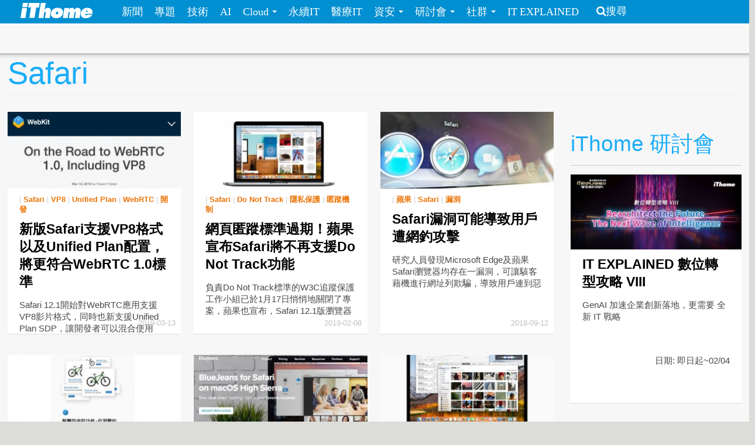

--- FILE ---
content_type: text/html; charset=utf-8
request_url: https://www.ithome.com.tw/tags/safari?page=4
body_size: 8842
content:
<!DOCTYPE html>
<html lang="zh-hant" dir="ltr">
<head>
<!-- Google tag (gtag.js) -->
<script async src="https://www.googletagmanager.com/gtag/js?id=G-SSQ6P48S5K"></script>
<script>
  window.dataLayer = window.dataLayer || [];
  function gtag(){dataLayer.push(arguments);}
  gtag('js', new Date());

  gtag('config', 'G-SSQ6P48S5K');
</script>

  <meta charset="utf-8">
  <meta name="viewport" content="width=device-width, initial-scale=1">
  <meta http-equiv="Content-Type" content="text/html; charset=utf-8" />
<meta http-equiv="x-dns-prefetch-control" content="on" />
<link rel="dns-prefetch" href="//s4.itho.me" />
<link rel="dns-prefetch" href="//" />
<!--[if IE 9]>
<link rel="prefetch" href="//s4.itho.me" />
<link rel="prefetch" href="//" />
<![endif]-->
<link rel="alternate" type="application/rss+xml" title="Safari" href="https://www.ithome.com.tw/taxonomy/term/543/all/feed" />
<link rel="shortcut icon" href="https://www.ithome.com.tw/favicon.ico" type="image/vnd.microsoft.icon" />
<link rel="canonical" href="https://www.ithome.com.tw/tags/safari" />
<meta property="og:site_name" content="iThome" />
<meta property="og:type" content="article" />
<meta property="og:url" content="https://www.ithome.com.tw/tags/safari" />
<meta property="og:title" content="Safari" />
<meta name="twitter:title" content="Safari" />
<meta name="dcterms.title" content="Safari" />
  <title>Safari | Page 5 | iThome</title>
  <link type="text/css" rel="stylesheet" href="https://www.ithome.com.tw/sites/default/files/cdn/css/https/css_flilQulsp_Q6W1nu8SbQQvqQyTGiJZnEEP9IfGuEJng.css" media="all" />
<link type="text/css" rel="stylesheet" href="https://www.ithome.com.tw/sites/default/files/cdn/css/https/css_DyKGQQ1ZooWJGZ-VHtjSC6JOIbxxbEHPZMULRR2aAqY.css" media="all" />
<link type="text/css" rel="stylesheet" href="https://www.ithome.com.tw/sites/default/files/cdn/css/https/css_BfEJocc5s_RceRgm8h0kGb3xbCIE-Fia7braj1oZh2Q.css" media="all" />
<link type="text/css" rel="stylesheet" href="https://www.ithome.com.tw/sites/default/files/cdn/css/https/css_SogHBPEYROCQ-MYlzb0zaAyqRfX26rYmjK78goq-YkE.css" media="all" />
<link type="text/css" rel="stylesheet" href="https://www.ithome.com.tw/sites/default/files/cdn/css/https/css_aYIN3mq1DmLT6Di-4-Gd2Se05n7P-awcXq0wcXZEGrI.css" media="all" />
<link type="text/css" rel="stylesheet" href="//www.ithome.com.tw/sites/all/themes/ithomeStyle/css/font-awesome/css/font-awesome.min.css" media="all" />
  <!-- HTML5 element support for IE6-8 -->
  <!--[if lt IE 9]>
    <script src="//html5shiv.googlecode.com/svn/trunk/html5.js"></script>
  <![endif]-->
  <script src="//ajax.googleapis.com/ajax/libs/jquery/1.7.2/jquery.min.js"></script>
<script>window.jQuery || document.write("<script src='/sites/all/modules/jquery_update/replace/jquery/1.7/jquery.min.js'>\x3C/script>")</script>
<script src="https://www.ithome.com.tw/sites/default/files/js/js_Hfha9RCTNm8mqMDLXriIsKGMaghzs4ZaqJPLj2esi7s.js"></script>
<script src="https://www.ithome.com.tw/sites/default/files/js/js_wLX2SIMnQ4ejGb11IHeDbZH2epX51LQPGgZCWanPeHk.js"></script>
<script src="https://www.ithome.com.tw/sites/default/files/js/js_yfF6JyCAP90rfOIqxIikFO4o_6C07rlQcJYLALL18eQ.js"></script>
<script src="https://www.ithome.com.tw/sites/default/files/js/js_PpWj1_0vz25Pp3KJwGcWwKOJWJfOoPE7svepJH4xqZA.js"></script>
<script>(function($) { $(document).bind("ready", function() { State.init(".ithome.com.tw", "/", "_352ada6d1e201e578ecf132be4214bfc326a7294", 1); }); })(jQuery);</script>
<script src="https://www.ithome.com.tw/sites/default/files/js/js_q15x_O-9imkRmTs1RyvjELo4uxbnh8J6CSO5egfMvq4.js"></script>
<script>jQuery.extend(Drupal.settings, {"basePath":"\/","pathPrefix":"","setHasJsCookie":0,"ajaxPageState":{"theme":"ithomeStyle","theme_token":"5OxgGNpiXTZn0qnlB1-x-FZL-d5ZceEmEULclgsQWyg","js":{"\/\/ajax.googleapis.com\/ajax\/libs\/jquery\/1.7.2\/jquery.min.js":1,"0":1,"misc\/jquery-extend-3.4.0.js":1,"misc\/jquery-html-prefilter-3.5.0-backport.js":1,"misc\/jquery.once.js":1,"misc\/drupal.js":1,"sites\/all\/libraries\/prettify\/prettify.js":1,"sites\/all\/libraries\/prettify\/lang-css.js":1,"sites\/all\/libraries\/prettify\/lang-sql.js":1,"sites\/all\/libraries\/prettify\/lang-wiki.js":1,"sites\/all\/libraries\/prettify\/lang-yaml.js":1,"sites\/all\/modules\/jquery_update\/replace\/ui\/external\/jquery.cookie.js":1,"sites\/all\/modules\/state\/js\/state.min.js":1,"public:\/\/languages\/zh-hant_EynS4tarGHEmr5eaBV3EzbgWhvNJW-hDCo2uqR3SWPQ.js":1,"sites\/all\/modules\/colorbox\/js\/colorbox.js":1,"sites\/all\/modules\/colorbox\/styles\/default\/colorbox_style.js":1,"sites\/all\/modules\/prettify\/prettify.loader.js":1,"1":1,"sites\/all\/themes\/ithomeStyle\/js\/jquery.featureList.js":1,"sites\/all\/themes\/ithomeStyle\/js\/main.js":1,"sites\/all\/themes\/ithomeStyle\/bootstrap\/js\/bootstrap-affix.js":1,"sites\/all\/themes\/ithomeStyle\/bootstrap\/js\/bootstrap-alert.js":1,"sites\/all\/themes\/ithomeStyle\/bootstrap\/js\/bootstrap-button.js":1,"sites\/all\/themes\/ithomeStyle\/bootstrap\/js\/bootstrap-carousel.js":1,"sites\/all\/themes\/ithomeStyle\/bootstrap\/js\/bootstrap-collapse.js":1,"sites\/all\/themes\/ithomeStyle\/bootstrap\/js\/bootstrap-dropdown.js":1,"sites\/all\/themes\/ithomeStyle\/bootstrap\/js\/bootstrap-modal.js":1,"sites\/all\/themes\/ithomeStyle\/bootstrap\/js\/bootstrap-tooltip.js":1,"sites\/all\/themes\/ithomeStyle\/bootstrap\/js\/bootstrap-popover.js":1,"sites\/all\/themes\/ithomeStyle\/bootstrap\/js\/bootstrap-scrollspy.js":1,"sites\/all\/themes\/ithomeStyle\/bootstrap\/js\/bootstrap-transition.js":1,"sites\/all\/themes\/ithomeStyle\/bootstrap\/js\/bootstrap-typeahead.js":1},"css":{"modules\/system\/system.base.css":1,"sites\/all\/modules\/date\/date_api\/date.css":1,"sites\/all\/modules\/date\/date_popup\/themes\/datepicker.1.7.css":1,"sites\/all\/modules\/date\/date_repeat_field\/date_repeat_field.css":1,"modules\/field\/theme\/field.css":1,"sites\/all\/modules\/youtube\/css\/youtube.css":1,"sites\/all\/modules\/views\/css\/views.css":1,"sites\/all\/modules\/ckeditor\/ckeditor.css":1,"sites\/all\/modules\/colorbox\/styles\/default\/colorbox_style.css":1,"sites\/all\/modules\/ctools\/css\/ctools.css":1,"sites\/all\/modules\/panels\/css\/panels.css":1,"sites\/all\/modules\/panels\/plugins\/layouts\/twocol_stacked\/twocol_stacked.css":1,"sites\/all\/themes\/ithomeStyle\/css\/style.css":1,"sites\/all\/modules\/prettify\/styles\/naspinski.css":1}},"colorbox":{"opacity":"0.85","current":"{current} of {total}","previous":"\u00ab Prev","next":"Next \u00bb","close":"Close","maxWidth":"98%","maxHeight":"98%","fixed":true,"mobiledetect":true,"mobiledevicewidth":"480px"},"jcarousel":{"ajaxPath":"\/jcarousel\/ajax\/views"},"prettify":{"linenums":true,"match":".content","nocode":"no-code","custom":[],"markup":{"code":true,"pre":true,"precode":false}}});</script>

</head>
<body class="html not-front not-logged-in one-sidebar sidebar-second page-taxonomy page-taxonomy-term page-taxonomy-term- page-taxonomy-term-543" >
<div id="fb-root"></div>
<script async defer crossorigin="anonymous" src="https://connect.facebook.net/zh_TW/sdk.js#xfbml=1&version=v19.0&appId=1109758547106331" nonce="Ntz1BjMD"></script>
  <div id="skip-link">
    <a href="#main-content" class="element-invisible element-focusable">移至主內容</a>
  </div>
    <header id="navbar" role="banner" class="navbar navbar-fixed-top">
  <div class="navbar-inner">
    <div class="container-fluid">
      <!-- .btn-navbar is used as the toggle for collapsed navbar content -->
      <a class="btn btn-navbar" data-toggle="collapse" data-target=".nav-collapse">
        <span class="icon-bar"></span>
        <span class="icon-bar"></span>
        <span class="icon-bar"></span>
      </a>

              <a class="logo pull-left" href="/" title="首頁">
          <img src="https://s4.itho.me/sites/default/files/ithome_logo_0.png" alt="首頁" />
        </a>
      
      
              <div class="nav-collapse collapse">
          <nav role="navigation">
                          <ul class="menu nav"><li class="first leaf"><a href="/news">新聞</a></li>
<li class="leaf"><a href="/feature">專題</a></li>
<li class="leaf"><a href="/tech">技術</a></li>
<li class="leaf"><a href="/big-data">AI</a></li>
<li class="expanded dropdown"><a href="/cloud" class="dropdown-toggle" data-toggle="dropdown" data-target="#">Cloud <span class="caret"></span></a><ul class="dropdown-menu"><li class="first leaf"><a href="https://www.ithome.com.tw/cloud">新聞</a></li>
<li class="last leaf"><a href="https://cloudsummit.ithome.com.tw/">臺灣雲端大會</a></li>
</ul></li>
<li class="leaf"><a href="/sustainableit">永續IT</a></li>
<li class="leaf"><a href="/healthit">醫療IT</a></li>
<li class="expanded dropdown"><a href="/security" class="dropdown-toggle" data-toggle="dropdown" data-target="#">資安 <span class="caret"></span></a><ul class="dropdown-menu"><li class="first leaf"><a href="https://www.ithome.com.tw/security">新聞</a></li>
<li class="last leaf"><a href="https://cyber.ithome.com.tw/?utm_source=ithome-online&amp;utm_medium=navbar&amp;utm_campaign=navbar" target="_blank">臺灣資安大會</a></li>
</ul></li>
<li class="expanded dropdown"><a href="/seminar" class="dropdown-toggle" data-toggle="dropdown" data-target="#">研討會 <span class="caret"></span></a><ul class="dropdown-menu"><li class="first leaf"><a href="/seminar">研討會訊息</a></li>
<li class="last leaf"><a href="/cfp">議程／講師徵求</a></li>
</ul></li>
<li class="expanded dropdown"><a class="dropdown-toggle nolink" data-toggle="dropdown" data-target="#">社群 <span class="caret"></span></a><ul class="dropdown-menu"><li class="first last leaf"><a href="http://ithelp.ithome.com.tw" title="IT人的知識交流平臺">iT邦幫忙</a></li>
</ul></li>
<li class="last leaf"><a href="https://webinar.ithome.com.tw/">IT EXPLAINED</a></li>
</ul>                                      <ul class="menu nav pull-right"><li class="first last leaf"><a href="/search" class="icon-search">搜尋</a></li>
</ul>                                  </nav>
        </div>
          </div>
  </div>
</header>
<div id="skybanner" style="background-color: #122239;text-align: center">
  <script src="https://itadapi.ithome.com.tw/ads/serve?type=B5&channel=ithome_index"></script>
</div>

<header id="headerbar" role="banner" class="hidden-phone">
  <div class="headerbar-wrap">
        <div class="region region-before-header">
    <section id="block-block-3" class="block block-block hidden-phone clearfix">

      
  <style>
#div_cube3d_pic { width: 100% !important}
#div_cube3d_exp {left:0 !important; position: relative !important; margin: 0 auto}
#headerbar .container-fluid {max-width: 1350px !important}
  </style>
<div id="mkt-on-top">
  <div class="mkt-720">  
<script src="https://itadapi.ithome.com.tw/ads/serve?type=B1&channel=ithome_index"></script>

  </div>

</div>

<div class="container">
    <div class="mkt-text-top">
     <div class="text-item">
      <script src="https://itadapi.ithome.com.tw/ads/serve?type=T2&channel=ithome_index"></script>
     </div>
     <div class="text-item">
       <script src="https://itadapi.ithome.com.tw/ads/serve?type=T3&channel=ithome_index"></script>
     </div>
     <div class="text-item">
        <script src="https://itadapi.ithome.com.tw/ads/serve?type=T4&channel=ithome_index"></script>
     </div>
   </div>
   <br style="clear:both"> 
</div>
</div></section> <!-- /.block -->
  </div>
    </div>
</header>


<div class="main-container container-fluid">

  
  <header role="banner" id="page-header">
    
    
                  <h1 class="page-header">Safari</h1>
        <div class="content-summary"> </div>
            </header> <!-- /#header -->

  <div class="row-fluid">
      
    
      
    <section class="main-content span9">  
                                                                      
<div class="view view-taxonomy-term view-id-taxonomy_term view-display-id-page view-dom-id-57013f25553d3c2dacdbbb0baa621770">
        
  
  
      <div class="view-content">
      

  <div class="views-row views-row-1 span4 channel-item no-margin-left">

      
  <div class="views-field views-field-created">        <span class="field-content"><div class="item">
  <p class="photo"> <a href="/news/129307"><img src="https://s4.itho.me/sites/default/files/styles/picture_size_small/public/field/image/refine_fireshot_capture_188_-_on_the_road_to_webrtc_1.jpg?itok=PObetBEe" width="300" height="132" alt="" /></a></p>
  <p class="category">  | <a href="/tags/safari" class="active">Safari</a>  | <a href="/tags/vp8">VP8</a>  | <a href="/tags/unified-plan">Unified Plan</a>  | <a href="/tags/webrtc">WebRTC</a>  | <a href="/tags/%E9%96%8B%E7%99%BC">開發</a>   </p>
  <p class="title"><a href="/news/129307">新版Safari支援VP8格式以及Unified Plan配置，將更符合WebRTC 1.0標準</a> </p>
  <div class="summary"><p>Safari 12.1開始對WebRTC應用支援VP8影片格式，同時也新支援Unified Plan SDP，讓開發者可以混合使用H.264和VP8</p>
 </div>
  <p class="post-at">2019-03-13 </p>
</div></span>  </div>

  </div>
  <div class="views-row views-row-2 span4 channel-item">

      
  <div class="views-field views-field-created">        <span class="field-content"><div class="item">
  <p class="photo"> <a href="/news/128655"><img src="https://s4.itho.me/sites/default/files/styles/picture_size_small/public/field/image/safari_0.jpg?itok=m9SSIgd7" width="300" height="132" alt="" /></a></p>
  <p class="category">  | <a href="/tags/safari" class="active">Safari</a>  | <a href="/tags/do-not-track">Do Not Track</a>  | <a href="/tags/%E9%9A%B1%E7%A7%81%E4%BF%9D%E8%AD%B7">隱私保護</a>  | <a href="/tags/%E5%8C%BF%E8%B9%A4%E6%A9%9F%E5%88%B6">匿蹤機制</a>   </p>
  <p class="title"><a href="/news/128655">網頁匿蹤標準過期！蘋果宣布Safari將不再支援Do Not Track功能</a> </p>
  <div class="summary"><p>負責Do Not Track標準的W3C追蹤保護工作小組已於1月17日悄悄地關閉了專案，蘋果也宣布，Safari 12.1版瀏覽器也將移除對這匿蹤機制的支援</p>
 </div>
  <p class="post-at">2019-02-08 </p>
</div></span>  </div>

  </div>
  <div class="views-row views-row-3 span4 channel-item">

      
  <div class="views-field views-field-created">        <span class="field-content"><div class="item">
  <p class="photo"> <a href="/news/125831"><img src="https://s4.itho.me/sites/default/files/styles/picture_size_small/public/field/image/sam_4412_0.jpg?itok=k3iLQwWo" width="300" height="132" alt="" title="示意圖，與新聞事件無關。" /></a></p>
  <p class="category">  | <a href="/tags/%E8%98%8B%E6%9E%9C">蘋果</a>  | <a href="/tags/safari" class="active">Safari</a>  | <a href="/tags/%E6%BC%8F%E6%B4%9E">漏洞</a>   </p>
  <p class="title"><a href="/news/125831">Safari漏洞可能導致用戶遭網釣攻擊</a> </p>
  <div class="summary"><p>研究人員發現Microsoft Edge及蘋果Safari瀏覽器均存在一漏洞，可讓駭客藉機進行網址列欺騙，導致用戶連到惡意網站。微軟已修補了該漏洞，但目前蘋果尚未修補。</p>
 </div>
  <p class="post-at">2018-09-12 </p>
</div></span>  </div>

  </div>
  <div class="views-row views-row-4 span4 channel-item no-margin-left">

      
  <div class="views-field views-field-created">        <span class="field-content"><div class="item">
  <p class="photo"> <a href="/news/116869"><img src="https://s4.itho.me/sites/default/files/styles/picture_size_small/public/field/image/tracking.jpg?itok=s1XRX2EP" width="300" height="132" alt="" title="蘋果在iOS 11與macOS High Sierra的Safari 11中強調了防追蹤功能。" /></a></p>
  <p class="category">  | <a href="/tags/%E8%98%8B%E6%9E%9C">蘋果</a>  | <a href="/tags/safari" class="active">Safari</a>  | <a href="/tags/cookie">cookie</a>  | <a href="/tags/%E5%BB%A3%E5%91%8A%E4%B8%BB">廣告主</a>   </p>
  <p class="title"><a href="/news/116869">蘋果Safari 11的Cookie封鎖功能惹惱廣告主</a> </p>
  <div class="summary"><p>蘋果在iOS 11與macOS High Sierra的Safari 11中提供了防廣告追蹤的功能，限制廣告主透過Cookie追蹤使用者的瀏覽行為，六大廣告主、出版商準備聯合發表公開信，抨擊蘋果擅自移除Cookie，將影響使用者體驗，損失現有網路經濟模式。</p>
 </div>
  <p class="post-at">2017-09-15 </p>
</div></span>  </div>

  </div>
  <div class="views-row views-row-5 span4 channel-item">

      
  <div class="views-field views-field-created">        <span class="field-content"><div class="item">
  <p class="photo"> <a href="/news/114814"><img src="https://s4.itho.me/sites/default/files/styles/picture_size_small/public/field/image/bluejeans-1.jpg?itok=LPwzQ4Bo" width="300" height="132" alt="" title="由於WebKit支援WebRTC，BlueJeans等VoIP視訊會議業者支援Safari瀏覽器。" /></a></p>
  <p class="category">  | <a href="/tags/%E8%98%8B%E6%9E%9C">蘋果</a>  | <a href="/tags/safari" class="active">Safari</a>  | <a href="/tags/webkit">WebKit</a>  | <a href="/tags/%E7%80%8F%E8%A6%BD%E5%99%A8%E5%BC%95%E6%93%8E">瀏覽器引擎</a>  | <a href="/tags/webrtc">WebRTC</a>   </p>
  <p class="title"><a href="/news/114814">WebKit終於支援WebRTC了</a> </p>
  <div class="summary"><p>繼Chrome、Firefox、Opera、Microsoft Edge之後，蘋果在新近發表的macOS High Sierra及iOS 11中，Safari瀏覽器也開始支援WebRTC，蘋果的加入可望帶動更多相關應用的開發。</p>
 </div>
  <p class="post-at">2017-06-08 </p>
</div></span>  </div>

  </div>
  <div class="views-row views-row-6 span4 channel-item">

      
  <div class="views-field views-field-created">        <span class="field-content"><div class="item">
  <p class="photo"> <a href="/news/114734"><img src="https://s4.itho.me/sites/default/files/styles/picture_size_small/public/field/image/mac-sierra-storage-1.jpg?itok=r_02Txzp" width="300" height="132" alt="" /></a></p>
  <p class="category">  | <a href="/tags/%E8%98%8B%E6%9E%9C">蘋果</a>  | <a href="/tags/wwdc">WWDC</a>  | <a href="/tags/macos-high-sierra">MacOS High Sierra</a>  | <a href="/tags/apfs">APFS</a>  | <a href="/tags/safari" class="active">Safari</a>   </p>
  <p class="title"><a href="/news/114734">蘋果釋出MacOS High Sierra，增APFS檔案系統、Safari上網更安全</a> </p>
  <div class="summary"><p>新增的APFS檔案系統針對快閃儲存所設計，在資料存取上有更快的速度，在視訊壓縮上首次支援了H.265。另外，Safari瀏覽器也強化了JavaScript效能，並利用機器學習技術識別廣告、惡意的追踨，保障用戶的上網隱私。</p>
 </div>
  <p class="post-at">2017-06-06 </p>
</div></span>  </div>

  </div>
  <div class="views-row views-row-7 span4 channel-item no-margin-left">

      
  <div class="views-field views-field-created">        <span class="field-content"><div class="item">
  <p class="photo"> <a href="/news/112817"><img src="https://s4.itho.me/sites/default/files/styles/picture_size_small/public/field/image/pwn2own-1.jpg?itok=iLMnbHU0" width="300" height="132" alt="" /></a></p>
  <p class="category">  | <a href="/tags/pwn2own">Pwn2Own</a>  | <a href="/tags/%E9%A7%AD%E5%AE%A2%E7%AB%B6%E8%B3%BD">駭客競賽</a>  | <a href="/tags/adobe-reader">Adobe Reader</a>  | <a href="/tags/edge">Edge</a>  | <a href="/tags/safari" class="active">Safari</a>  | <a href="/tags/ubuntu">Ubuntu</a>   </p>
  <p class="title"><a href="/news/112817">Pwn2Own駭客競賽首日，Adobe Reader、Edge、Safari與Ubuntu皆淪陷</a> </p>
  <div class="summary"><p>今年Pwn2Own駭客競賽由趨勢科技贊助，總獎金高達100萬美元，吸引全球各地11個隊伍參加，在競賽第一天Adobe Reader、Edge、Safari與Ubuntu均告失守。</p>
 </div>
  <p class="post-at">2017-03-17 </p>
</div></span>  </div>

  </div>
  <div class="views-row views-row-8 span4 channel-item">

      
  <div class="views-field views-field-created">        <span class="field-content"><div class="item">
  <p class="photo"> <a href="/news/108168"><img src="https://s4.itho.me/sites/default/files/styles/picture_size_small/public/field/image/macbook_pro_0_0.jpg?itok=vQE3XPDD" width="300" height="132" alt="" /></a></p>
  <p class="category">  | <a href="/tags/%E8%98%8B%E6%9E%9C">蘋果</a>  | <a href="/tags/safari" class="active">Safari</a>  | <a href="/tags/os-x">OS X</a>  | <a href="/tags/%E6%BC%8F%E6%B4%9E">漏洞</a>   </p>
  <p class="title"><a href="/news/108168">蘋果修補已遭鎖定的Safari及OS X漏洞</a> </p>
  <div class="summary"><p>蘋果上周修補iOS平台上已遭鎖定的零時差漏洞，相關漏洞同樣影響了Safari瀏覽器及OS X平台，本周蘋果釋出了Safari 9.1.3版本修補漏洞，並更新OS X Yosemite、OS X EI Capitan。</p>
 </div>
  <p class="post-at">2016-09-02 </p>
</div></span>  </div>

  </div>
  <div class="views-row views-row-9 span4 channel-item">

      
  <div class="views-field views-field-created">        <span class="field-content"><div class="item">
  <p class="photo"> <a href="/news/105056"><img src="https://s4.itho.me/sites/default/files/styles/picture_size_small/public/field/image/safaritechpreview.jpg?itok=bDmyW3p7" width="300" height="132" alt="" /></a></p>
  <p class="category">  | <a href="/tags/%E8%98%8B%E6%9E%9C">蘋果</a>  | <a href="/tags/safari" class="active">Safari</a>  | <a href="/tags/%E7%80%8F%E8%A6%BD%E5%99%A8">瀏覽器</a>  | <a href="/tags/%E6%8A%80%E8%A1%93%E9%A0%90%E8%A6%BD%E7%89%88">技術預覽版</a>   </p>
  <p class="title"><a href="/news/105056">蘋果Safari也有技術預覽版了!</a> </p>
  <div class="summary"><p>過去開發者仰賴WebKit的Nightly build來了解Safari的開發進度，現在蘋果釋出技術預覽版，使開發者可檢視新一代Safari瀏覽器面貌，預覽版提供蘋果驗證，因並支援iCloud，能透過Mac App Store更新, 對開發者而言方便許多。</p>
 </div>
  <p class="post-at">2016-03-31 </p>
</div></span>  </div>

  </div>
  <div class="views-row views-row-10 span4 channel-item no-margin-left">

      
  <div class="views-field views-field-created">        <span class="field-content"><div class="item">
  <p class="photo"> <a href="/news/104711"><img src="https://s4.itho.me/sites/default/files/styles/picture_size_small/public/field/image/960-pwn2own_2016cheng_ji_pai_ming_.jpg?itok=6JpcW1kj" width="300" height="132" alt="" title="2016年舉辦的找零時差漏洞比賽Pwn2Own，中國隊伍騰訊安全團隊Sniper表現傑出奪冠，韓國天才駭客Lokihardt獲得第二名。" /></a></p>
  <p class="category">  | <a href="/tags/pwn2own">Pwn2Own</a>  | <a href="/tags/lokihardt">Lokihardt</a>  | <a href="/tags/sniper">Sniper</a>  | <a href="/tags/360">360</a>  | <a href="/tags/zdi">ZDI</a>  | <a href="/tags/safari" class="active">Safari</a>  | <a href="/tags/edge">Edge</a>  | <a href="/tags/chrome">Chrome</a>   </p>
  <p class="title"><a href="/news/104711">中國騰訊安全團隊Sniper打敗韓國天才駭客Lokihardt，奪2016年Pwn2Own比賽第一名</a> </p>
  <div class="summary"><p><font><font><font><font>在加拿大溫哥華舉辦的找零時差漏洞比賽Pwn2Own，中國團隊表現傑出，包括中國360漏洞實驗研究室和中國騰訊安全團隊Sniper，分別以11秒和5秒攻破Google Chrome和蘋果Safari瀏覽器</font></font></font></font></p>
<p> </p>
 </div>
  <p class="post-at">2016-03-21 </p>
</div></span>  </div>

  </div>
  <div class="views-row views-row-11 span4 channel-item">

      
  <div class="views-field views-field-created">        <span class="field-content"><div class="item">
  <p class="photo"> <a href="/news/103593"><img src="https://s4.itho.me/sites/default/files/styles/picture_size_small/public/field/image/sam_5068_0.jpg?itok=mf-WQBU_" width="300" height="132" alt="" /></a></p>
  <p class="category">  | <a href="/tags/%E8%98%8B%E6%9E%9C">蘋果</a>  | <a href="/tags/safari" class="active">Safari</a>  | <a href="/tags/%E7%80%8F%E8%A6%BD%E5%99%A8">瀏覽器</a>  | <a href="/tags/%E6%90%9C%E5%B0%8B%E5%BB%BA%E8%AD%B0">搜尋建議</a>   </p>
  <p class="title"><a href="/news/103593">Safari搜尋建議功能出包 ，在網址列上搜尋就當機</a> </p>
  <div class="summary"><p>不少用戶發現當他們試圖在Safari網址列上輸入搜尋字彙時就會發生當機，專家與媒體紛紛將問題的原因指向Safari的搜尋建議功能，蘋果隨後已修復問題。</p>
 </div>
  <p class="post-at">2016-01-28 </p>
</div></span>  </div>

  </div>
  <div class="views-row views-row-12 span4 channel-item">

      
  <div class="views-field views-field-created">        <span class="field-content"><div class="item">
  <p class="photo"> <a href="/news/103492"><img src="https://s4.itho.me/sites/default/files/styles/picture_size_small/public/field/image/sam_5068.jpg?itok=KljHtRuQ" width="300" height="132" alt="" /></a></p>
  <p class="category">  | <a href="/tags/safari" class="active">Safari</a>  | <a href="/tags/chrome">Chrome</a>  | <a href="/tags/%E6%83%A1%E4%BD%9C%E5%8A%87%E7%B6%B2%E7%AB%99">惡作劇網站</a>  | <a href="/tags/%E8%B3%87%E5%AE%89">資安</a>   </p>
  <p class="title"><a href="/news/103492">Safari用戶小心惡作劇網站，點入會當機、系統重開</a> </p>
  <div class="summary"><p>除了iOS裝置的Safari會當機，以及約20秒後系統重開之外，Mac版的Safari，還有Windows、Mac、iOS 與Android版本上的Chrome 也會受到影響，但系統不會重開機。</p>
 </div>
  <p class="post-at">2016-01-26 </p>
</div></span>  </div>

  </div>

<!-- tag /tags/safari?page=4  -->
    </div>
  
      <div class="pagination pagination-centered"><ul><li class="prev first"><a title="到上一頁" href="/tags/safari?page=3">‹ 上一頁</a></li>
<li><a title="到第 1 頁" href="/tags/safari">1</a></li>
<li><a title="到第 2 頁" href="/tags/safari?page=1">2</a></li>
<li><a title="到第 3 頁" href="/tags/safari?page=2">3</a></li>
<li><a title="到第 4 頁" href="/tags/safari?page=3">4</a></li>
<li class="active"><a href="#">5</a></li>
<li><a title="到第 6 頁" href="/tags/safari?page=5">6</a></li>
<li class="next last"><a title="到下一頁" href="/tags/safari?page=5">下一頁 ›</a></li>
</ul></div>  
  
  
  
  
</div>    </section>

          <aside class="span3 aside-right" role="complementary">
          <div class="region region-sidebar-second">
    <section id="block-block-33" class="block block-block clearfix">

      
  <script src="https://itadapi.ithome.com.tw/ads/serve?type=B8&channel=ithome_index"></script></section> <!-- /.block -->
<section id="block-block-115" class="block block-block clearfix">

      
  <br>
<div class="ad-banner-text">
  <div class="square">
               <script src="https://itadapi.ithome.com.tw/ads/serve?type=B2&channel=ithome_index"></script>
	</div>
	<div class="text">
        <script src="https://itadapi.ithome.com.tw/ads/serve?type=T1&channel=ithome_index"></script>
	</div>
</div>
</section> <!-- /.block -->
<section id="block-views-views-seminar-block-4" class="block block-views clearfix">

        <h2 class="block-title">iThome 研討會</h2>
    
  <div class="view view-views-seminar view-id-views_seminar view-display-id-block_4 seminar-block row-fluid view-dom-id-fadd1fc2021d66e7c8c42f872e357e46">
        
  
  
      <div class="view-content">
        <div class="channel-item">
    <div class="panel-2col-stacked clearfix panel-display" >
      <div class="panel-col-top panel-panel">
      <div class="inside">  
  <div class="views-field views-field-field-conf-date">        <div class="field-content"><div>
  <p class="photo"> <a href="https://webinar.ithome.com.tw/" target="_blank"><img src="https://s4.itho.me/sites/default/files/styles/picture_size_small/public/seminar/960x420_131.jpg?itok=6ic4hSqz" width="300" height="132" alt="" /></a></p>
  <p class="category"> </p>
  <p class="title"> <a href="https://webinar.ithome.com.tw/" target="_blank">IT EXPLAINED 數位轉型攻略 VIII</a> </p>
  <div class="summary">GenAI 加速企業創新落地，更需要 全新 IT 戰略  </div>
  <p class="summary" align="right">日期: 即日起~02/04 </p>
</div></div>  </div></div>
    </div>
  
  <div class="center-wrapper">
    <div class="panel-col-first panel-panel">
      <div class="inside"></div>
    </div>
    <div class="panel-col-last panel-panel">
      <div class="inside"></div>
    </div>
  </div>

  </div>
  </div>
  <div class="channel-item">
    <div class="panel-2col-stacked clearfix panel-display" >
      <div class="panel-col-top panel-panel">
      <div class="inside">  
  <div class="views-field views-field-field-conf-date">        <div class="field-content"><div>
  <p class="photo"> <a href="https://devopsdays.tw/2026/CFP/" target="_blank"><img src="https://s4.itho.me/sites/default/files/styles/picture_size_small/public/seminar/960x420_137.jpg?itok=d_WYTjlJ" width="300" height="132" alt="" /></a></p>
  <p class="category"> </p>
  <p class="title"> <a href="https://devopsdays.tw/2026/CFP/" target="_blank">DevOpsDays Taipei 2026 即刻開放徵求講者</a> </p>
  <div class="summary">DevOpsDays 不只是一場技術研討會，更是一個讓技術知識流動、社群共好的平臺。在技術百鍊成鋼的路上，你的實踐經驗就是最珍貴的寶藏！立即報名成為講者，讓我們一起推動臺灣 DevOps 走得更遠！  </div>
  <p class="summary" align="right">日期: 2026 年 6 月 25-26 日（四 - 五） </p>
</div></div>  </div></div>
    </div>
  
  <div class="center-wrapper">
    <div class="panel-col-first panel-panel">
      <div class="inside"></div>
    </div>
    <div class="panel-col-last panel-panel">
      <div class="inside"></div>
    </div>
  </div>

  </div>
  </div>
    </div>
  
  
  
  
      <div class="view-footer">
      <div class="watch-more"><a href="http://www.ithome.com.tw/seminar">看更多 iThome 近期研討會</a><i class="icon icon-angle-right"></i></div>    </div>
  
  
</div></section> <!-- /.block -->
  </div>
      </aside>  <!-- /#sidebar-second -->
    
  </div>
</div>

<footer class="footer">
      <div class="region region-footer">
    <section id="block-block-7" class="block block-block clearfix">

      
  <div id="mkt-on-top">
  <div class="mkt-720">  
 <script src="https://itadapi.ithome.com.tw/ads/serve?type=B1&channel=ithome_index"></script>

  </div>
</div></section> <!-- /.block -->
<section id="block-block-2" class="block block-block clearfix">

      
  <ul class="copyright inline"><li>電週文化事業版權所有、轉載必究  | Copyright &copy; iThome</li><li><a href="/aboutus/">刊登廣告</a></li><li><a href="/aboutus/">授權服務</a></li><li><a href="/aboutus/">服務信箱</a></li><li><a href="/terms">隱私權聲明與會員使用條款</a></li><li><a href="/security-policy">資訊安全政策</a></li><li><a href="/aboutus/">關於iThome</a></li><li><a href="/rss">RSS</a></li> <li><a href="/jobs">徵才</a> </li></ul>
<!--  2014.2.21 改版上線 -->

</section> <!-- /.block -->
<section id="block-block-24" class="block block-block clearfix">

      
  <!-- old ga code remove -->
</section> <!-- /.block -->
  </div>
</footer>
  </body>
</html>
